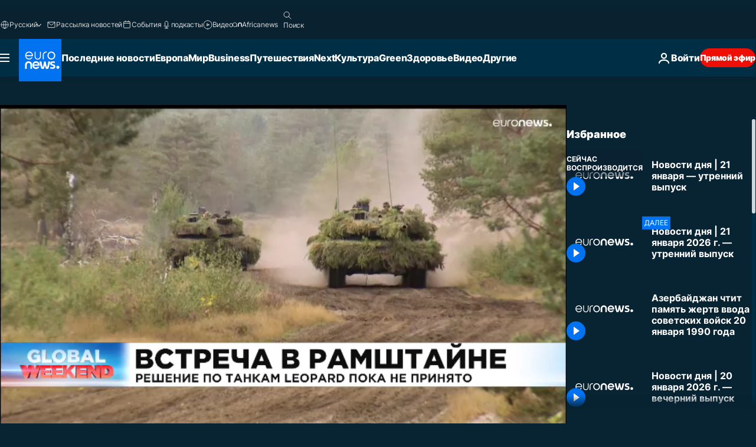

--- FILE ---
content_type: text/html; charset=UTF-8
request_url: https://ru.euronews.com/internal/video-details/2179970/1
body_size: 1625
content:

<div class="b-videos-players__text o-section" id="js-replaceable-video-article-details" data-obfuscateLink="1">
    <div class="b-videos-players__headline">
          <a class="article-label" href="https://ru.euronews.com/programs/top-news-stories-today" data-event="article-label">
        <span class="article-label__name">Top News Stories Today</span>
  </a>

      
<h1 class="c-article-title u-text-align--left u-padding-end-desktop-6 u-padding-1">
                                  Видео.
            
          Новости дня | 21 января — утренний выпуск
  </h1>

              <ul class="c-social-share c-social-share--video js-social-share-list ">
  <li class="c-social-share__item">
        <script>
      function fbLinkClick() {
        window.open('https://www.facebook.com/share.php?u=https%3A%2F%2Fru.euronews.com%2Fvideo%2F2023%2F01%2F21%2Fnovosti-dnya-21-yanvarya-utrennij-vypusk%3Futm_source%3DFacebook%26utm_medium%3DSocial&amp;title=%D0%9D%D0%BE%D0%B2%D0%BE%D1%81%D1%82%D0%B8%20%D0%B4%D0%BD%D1%8F%20%7C%2021%20%D1%8F%D0%BD%D0%B2%D0%B0%D1%80%D1%8F%20%E2%80%94%20%D1%83%D1%82%D1%80%D0%B5%D0%BD%D0%BD%D0%B8%D0%B9%20%D0%B2%D1%8B%D0%BF%D1%83%D1%81%D0%BA','%D0%9D%D0%BE%D0%B2%D0%BE%D1%81%D1%82%D0%B8%20%D0%B4%D0%BD%D1%8F%20%7C%2021%20%D1%8F%D0%BD%D0%B2%D0%B0%D1%80%D1%8F%20%E2%80%94%20%D1%83%D1%82%D1%80%D0%B5%D0%BD%D0%BD%D0%B8%D0%B9%20%D0%B2%D1%8B%D0%BF%D1%83%D1%81%D0%BA','width=479,height=826,titlebar=no,top='+((window.innerHeight/2) - 200)+',left='+((window.innerWidth/2) - 100));
      }
    </script>
    <noscript>
            <style>
        .js-only-en.js-obscurate {
          display: none;
        }
      </style>
      <a href="https://www.facebook.com/share.php?u=https%3A%2F%2Fru.euronews.com%2Fvideo%2F2023%2F01%2F21%2Fnovosti-dnya-21-yanvarya-utrennij-vypusk%3Futm_source%3DFacebook%26utm_medium%3DSocial&amp;title=%D0%9D%D0%BE%D0%B2%D0%BE%D1%81%D1%82%D0%B8%20%D0%B4%D0%BD%D1%8F%20%7C%2021%20%D1%8F%D0%BD%D0%B2%D0%B0%D1%80%D1%8F%20%E2%80%94%20%D1%83%D1%82%D1%80%D0%B5%D0%BD%D0%BD%D0%B8%D0%B9%20%D0%B2%D1%8B%D0%BF%D1%83%D1%81%D0%BA" target="_blank" aria-label="Поделитесь этой статьей на Facebook"
        onClick="window.open('https://www.facebook.com/share.php?u=https%3A%2F%2Fru.euronews.com%2Fvideo%2F2023%2F01%2F21%2Fnovosti-dnya-21-yanvarya-utrennij-vypusk%3Futm_source%3DFacebook%26utm_medium%3DSocial&amp;title=%D0%9D%D0%BE%D0%B2%D0%BE%D1%81%D1%82%D0%B8%20%D0%B4%D0%BD%D1%8F%20%7C%2021%20%D1%8F%D0%BD%D0%B2%D0%B0%D1%80%D1%8F%20%E2%80%94%20%D1%83%D1%82%D1%80%D0%B5%D0%BD%D0%BD%D0%B8%D0%B9%20%D0%B2%D1%8B%D0%BF%D1%83%D1%81%D0%BA','%D0%9D%D0%BE%D0%B2%D0%BE%D1%81%D1%82%D0%B8%20%D0%B4%D0%BD%D1%8F%20%7C%2021%20%D1%8F%D0%BD%D0%B2%D0%B0%D1%80%D1%8F%20%E2%80%94%20%D1%83%D1%82%D1%80%D0%B5%D0%BD%D0%BD%D0%B8%D0%B9%20%D0%B2%D1%8B%D0%BF%D1%83%D1%81%D0%BA','width=479,height=826,titlebar=no,top='+((window.innerHeight/2) - 200)+',left='+((window.innerWidth/2) - 100))"
      >
              <img
      src="https://static.euronews.com/website/images/vector/social-icons/social_icon_fb.svg" width="32" height="32" alt=""
       class="c-social-share__icon"       loading="lazy"       fetchpriority="low"      >
  
      </a>
    </noscript>
    <span class="js-only-en js-obscurate" aria-label="Поделитесь этой статьей на Facebook" data-obscure='{"onClick":"fbLinkClick", "url":"https://www.facebook.com/share.php?u=https%3A%2F%2Fru.euronews.com%2Fvideo%2F2023%2F01%2F21%2Fnovosti-dnya-21-yanvarya-utrennij-vypusk%3Futm_source%3DFacebook%26utm_medium%3DSocial&amp;title=%D0%9D%D0%BE%D0%B2%D0%BE%D1%81%D1%82%D0%B8%20%D0%B4%D0%BD%D1%8F%20%7C%2021%20%D1%8F%D0%BD%D0%B2%D0%B0%D1%80%D1%8F%20%E2%80%94%20%D1%83%D1%82%D1%80%D0%B5%D0%BD%D0%BD%D0%B8%D0%B9%20%D0%B2%D1%8B%D0%BF%D1%83%D1%81%D0%BA", "img": "{\"class\": \"c-social-share__icon\", \"src\": \"https://static.euronews.com/website/images/vector/social-icons/social_icon_fb.svg\", \"width\":\"32\", \"height\":\"32\", \"loading\":\"lazy\", \"fetchpriority\":\"low\"}", "title":"Поделитесь этой статьей на Facebook", "target": "_blank", "replace": false}'
    >
            <img
      src="https://static.euronews.com/website/images/vector/social-icons/social_icon_fb.svg" width="32" height="32" alt=""
       class="c-social-share__icon"       loading="lazy"       fetchpriority="low"      >
  
    </span>
  </li>
  <li class="c-social-share__item">
        <script>
      function twLinkClick() {
        window.open('https://twitter.com/intent/tweet?text=%D0%9D%D0%BE%D0%B2%D0%BE%D1%81%D1%82%D0%B8%20%D0%B4%D0%BD%D1%8F%20%7C%2021%20%D1%8F%D0%BD%D0%B2%D0%B0%D1%80%D1%8F%20%E2%80%94%20%D1%83%D1%82%D1%80%D0%B5%D0%BD%D0%BD%D0%B8%D0%B9%20%D0%B2%D1%8B%D0%BF%D1%83%D1%81%D0%BA&amp;url=https://ru.euronews.com/video/2023/01/21/novosti-dnya-21-yanvarya-utrennij-vypusk%3Futm_source%3DTwitter%26utm_medium%3DSocial','%D0%9D%D0%BE%D0%B2%D0%BE%D1%81%D1%82%D0%B8%20%D0%B4%D0%BD%D1%8F%20%7C%2021%20%D1%8F%D0%BD%D0%B2%D0%B0%D1%80%D1%8F%20%E2%80%94%20%D1%83%D1%82%D1%80%D0%B5%D0%BD%D0%BD%D0%B8%D0%B9%20%D0%B2%D1%8B%D0%BF%D1%83%D1%81%D0%BA','width=500,height=400,titlebar=no,top='+((window.innerHeight/2) - 200)+',left='+((window.innerWidth/2) - 100));
      }
    </script>
    <noscript>
      <a href="https://twitter.com/intent/tweet?text=%D0%9D%D0%BE%D0%B2%D0%BE%D1%81%D1%82%D0%B8%20%D0%B4%D0%BD%D1%8F%20%7C%2021%20%D1%8F%D0%BD%D0%B2%D0%B0%D1%80%D1%8F%20%E2%80%94%20%D1%83%D1%82%D1%80%D0%B5%D0%BD%D0%BD%D0%B8%D0%B9%20%D0%B2%D1%8B%D0%BF%D1%83%D1%81%D0%BA&amp;url=https://ru.euronews.com/video/2023/01/21/novosti-dnya-21-yanvarya-utrennij-vypusk%3Futm_source%3DTwitter%26utm_medium%3DSocial" target="_blank" aria-label="Поделитесь этой статьей на Twitter"
        onClick="window.open('https://twitter.com/intent/tweet?text=%D0%9D%D0%BE%D0%B2%D0%BE%D1%81%D1%82%D0%B8%20%D0%B4%D0%BD%D1%8F%20%7C%2021%20%D1%8F%D0%BD%D0%B2%D0%B0%D1%80%D1%8F%20%E2%80%94%20%D1%83%D1%82%D1%80%D0%B5%D0%BD%D0%BD%D0%B8%D0%B9%20%D0%B2%D1%8B%D0%BF%D1%83%D1%81%D0%BA&amp;url=https://ru.euronews.com/video/2023/01/21/novosti-dnya-21-yanvarya-utrennij-vypusk%3Futm_source%3DTwitter%26utm_medium%3DSocial','%D0%9D%D0%BE%D0%B2%D0%BE%D1%81%D1%82%D0%B8%20%D0%B4%D0%BD%D1%8F%20%7C%2021%20%D1%8F%D0%BD%D0%B2%D0%B0%D1%80%D1%8F%20%E2%80%94%20%D1%83%D1%82%D1%80%D0%B5%D0%BD%D0%BD%D0%B8%D0%B9%20%D0%B2%D1%8B%D0%BF%D1%83%D1%81%D0%BA','width=500,height=400,titlebar=no,top='+((window.innerHeight/2) - 200)+',left='+((window.innerWidth/2) - 100))"
      >
              <img
      src="https://static.euronews.com/website/images/vector/social-icons/social_icon_twitter.svg" width="32" height="32" alt=""
       class="c-social-share__icon"       loading="lazy"       fetchpriority="low"      >
  
      </a>
    </noscript>
    <span class="js-only-en js-obscurate" aria-label="Поделитесь этой статьей на Twitter" data-obscure='{"onClick":"twLinkClick", "url":"https://twitter.com/intent/tweet?text=%D0%9D%D0%BE%D0%B2%D0%BE%D1%81%D1%82%D0%B8%20%D0%B4%D0%BD%D1%8F%20%7C%2021%20%D1%8F%D0%BD%D0%B2%D0%B0%D1%80%D1%8F%20%E2%80%94%20%D1%83%D1%82%D1%80%D0%B5%D0%BD%D0%BD%D0%B8%D0%B9%20%D0%B2%D1%8B%D0%BF%D1%83%D1%81%D0%BA&amp;url=https://ru.euronews.com/video/2023/01/21/novosti-dnya-21-yanvarya-utrennij-vypusk%3Futm_source%3DTwitter%26utm_medium%3DSocial", "img": "{\"class\": \"c-social-share__icon\", \"src\": \"https://static.euronews.com/website/images/vector/social-icons/social_icon_twitter.svg\", \"width\":\"32\", \"height\":\"32\", \"loading\":\"lazy\", \"fetchpriority\":\"low\"}", "title":"Поделитесь этой статьей на Twitter", "target": "_blank", "replace": false}'
    >
      <img class="c-social-share__icon" src="https://static.euronews.com/website/images/vector/social-icons/social_icon_twitter.svg" title="Twitter" alt="Twitter" width="32" height="32" loading="lazy" fetchpriority="low" />
    </span>
  </li>
  <li class="c-social-share__item">
        <noscript>
      <a href="mailto:?body=https://ru.euronews.com/video/2023/01/21/novosti-dnya-21-yanvarya-utrennij-vypusk" aria-label="Поделиться">
              <img
      src="https://static.euronews.com/website/images/vector/social-icons/social_icon_mail_white.svg" width="22" height="22" alt=""
       class="c-social-share__icon"       loading="lazy"       fetchpriority="low"      >
  
      </a>
    </noscript>
    <span class="js-only-en js-obscurate" aria-label="Поделиться" data-obscure='{"url":"mailto:?body=https://ru.euronews.com/video/2023/01/21/novosti-dnya-21-yanvarya-utrennij-vypusk", "img": "{\"class\": \"c-social-share__icon\", \"src\": \"https://static.euronews.com/website/images/vector/social-icons/social_icon_mail_white.svg\", \"width\":\"22\", \"height\":\"22\"}", "title":"Поделиться", "target": "_blank", "replace": false}'
    >
            <img
      src="https://static.euronews.com/website/images/vector/social-icons/social_icon_mail_white.svg" width="22" height="22" alt=""
       class="c-social-share__icon"       loading="lazy"       fetchpriority="low"      >
  
    </span>
  </li>
  <li class="c-social-share__item js-tooltip c-tooltip" aria-label="Скопировать линк для интеграции видео">
          <img
      src="https://static.euronews.com/website/images/vector/social-icons/social_icon_copy_link.svg" width="16" height="16" alt=""
       class="c-social-share__icon"       loading="lazy"       fetchpriority="low"      >
  
    <div class="c-tooltip__wrapper">
      <div class="c-tooltip__content">
        <div class="c-tooltip__title">
          Скопировать линк для интеграции видео
        </div>
        <div class="c-tooltip__text">
          <input class="c-tooltip__input js-copyInput" value="https://ru.euronews.com/video/2023/01/21/novosti-dnya-21-yanvarya-utrennij-vypusk">
          <button class="c-tooltip__btn js-copybtn">Скопировать</button>
        </div>
      </div>
    </div>
  </li>
  <li class="c-social-share__item js-tooltip c-tooltip">
          <img
      src="https://static.euronews.com/website/images/vector/social-icons/euronews_icons_embed.svg" width="24" height="24" alt=""
       class="c-social-share__icon"       loading="lazy"       fetchpriority="low"      >
  
    <div class="c-tooltip__wrapper">
      <div class="c-tooltip__content">
        <div class="c-tooltip__title">
          Скопировать линк для интеграции видео
        </div>
        <div class="c-tooltip__text">
          <input class="c-tooltip__input js-copyInput"
                  value="https://ru.euronews.com/embed/2179970">
          <button class="c-tooltip__btn js-copybtn">Скопировать</button>
        </div>
      </div>
    </div>
  </li>
</ul>

          </div>
    <div class="b-videos-players__content">
      <div class="b-videos-players__date-disclaimer">
                  <div class="b-videos-players__date u-margin-y-1" data-timestamp="1674280806">
              Последние обновления: <time datetime="2023-01-21 07:32:48 +01:00">21/01/2023 - 7:32 GMT+1</time>
          </div>
                      </div>
      <div class="b-videos-players__summary-box ">              <h2 class="summary summary--has-content-limited js-video-description">Узнавайте о самых важных событиях в Европе и за ее пределами - последние новости, срочные новости, мир, бизнес, развлечения, политика, культура, путешествия</h2>
              <button class="c-cta js-read-more">
                &hellip; Ещё
              </button>
              <div class="b-videos-players__rest-of-text js-rest-of-text">
                  <div class="c-article-content" style="--widget_related_list_trans: 'Читать также';">
                                                          </div>
                                        <div class="b-videos-players__tags">
                            <ul id="adb-article-tags" class="c-tags-list">
          
              <li class="c-tags-list__item">
                                <a
    href="/tag/news"
     aria-label="Смотреть больше статей с тегом новости"     class="c-cta"
          >
    новости
  </a>

        </li>
                
              <li class="c-tags-list__item">
                                <a
    href="/tag/world-news"
     aria-label="Смотреть больше статей с тегом международные новости"     class="c-cta"
          >
    международные новости
  </a>

        </li>
                
              <li class="c-tags-list__item">
                                <a
    href="/tag/top-stories"
     aria-label="Смотреть больше статей с тегом новости сегодня"     class="c-cta"
          >
    новости сегодня
  </a>

        </li>
                
              <li class="c-tags-list__item">
                                <a
    href="/tag/euronews-live"
     aria-label="Смотреть больше статей с тегом евроньюс прямой эфир"     class="c-cta"
          >
    евроньюс прямой эфир
  </a>

        </li>
            </ul>
</div>
                                </div>
                </div>
    </div>
</div>
